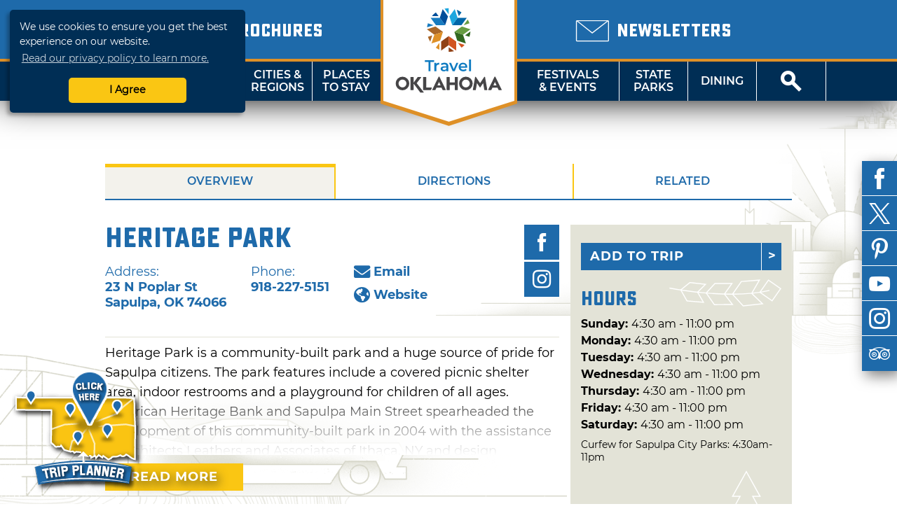

--- FILE ---
content_type: text/html; charset=UTF-8
request_url: http://web1.travelok.com/listings/view.profile/id.29147
body_size: 15185
content:
<!doctype html>
<html class="no-js" lang="en-US">
    <head>
        <title>Heritage Park | TravelOK.com - Oklahoma's Official Travel & Tourism Site</title>
            <meta name="description" content="Oklahoma Tourism and Recreation Department's comprehensive site containing travel information, attractions, lodging, dining, and events." />
<meta name="keywords" content="oklahoma, tourism, tourist, vacation, travel, activities, recreation, discover, ok, okla, oklahoma's, official, trip, things, things-to-do, travelok.com, travelok, getaway" />

    <meta name="geo.region" content="US-OK" />
    <meta name="geo.placename" content="Sapulpa" />
    <meta name="geo.position" content="35.999436;-96.115480" />
<meta property="og:title" content="Heritage Park | TravelOK.com - Oklahoma's Official Travel & Tourism Site">
<meta property="og:description" content="Oklahoma Tourism and Recreation Department's comprehensive site containing travel information, attractions, lodging, dining, and events.">
<meta property="og:image" content="https://d1pk12b7bb81je.cloudfront.net/generated/full-fit-in/800x800/https://d1pk12b7bb81je.cloudfront.net/okdataengine/appmedia/images/122/122131/Heritage%20Park%201.png" />
<meta property="og:url" content="http://web1.travelok.com/listings/view.profile/id.29147" />
<meta property="og:type" content="website">
<meta name="twitter:card" content="summary_large_image" />

<meta property="og:site_name" content="TravelOK.com - Oklahoma's Official Travel & Tourism Site" />
<meta name="twitter:image:alt" content="Oklahoma Tourism and Recreation Department's comprehensive site containing travel information, attractions, lodging, dining, and events." />

<meta name="twitter:site" content="@travelok" />

        <meta charset="UTF-8">
        <meta http-equiv="Content-Type" content="text/html; charset=utf-8" />
        <meta name="viewport" content="width=device-width, initial-scale=1.0, minimum-scale=1.0" />
        <meta http-equiv="X-UA-Compatible" content="IE=Edge" />

        <link rel="icon" sizes="32x32" type="image/vnd.microsoft.icon" href="https://d1pk12b7bb81je.cloudfront.net/icons/favicon.ico" />
        <link rel="apple-touch-icon" sizes="180x180" href="https://d1pk12b7bb81je.cloudfront.net/icons/apple-touch-icon.png">
        <link rel="icon" type="image/png" sizes="32x32" href="https://d1pk12b7bb81je.cloudfront.net/icons/favicon-32x32.png">
        <link rel="icon" type="image/png" sizes="16x16" href="https://d1pk12b7bb81je.cloudfront.net/icons/favicon-16x16.png">
        <link rel="manifest" href="/site.webmanifest">
        <link rel="mask-icon" href="https://d1pk12b7bb81je.cloudfront.net/icons/safari-pinned-tab.svg" color="#5bbad5">
        <meta name="msapplication-TileColor" content="#da532c">
        <meta name="theme-color" content="#ffffff">

        <link rel="preload" as="font" href="/fonts/sucrose/Sucrose-Bold.woff2" type="font/woff2" crossorigin="anonymous">
        <link rel="preload" as="font" href="/fonts/sucrose/Sucrose-Bold.woff" type="font/woff2" crossorigin="anonymous">

        <link rel="preload" as="font" href="/fonts/montserrat/Montserrat-Black.woff2" type="font/woff2" crossorigin="anonymous">
        <link rel="preload" as="font" href="/fonts/montserrat/Montserrat-Black.woff" type="font/woff" crossorigin="anonymous">
        <link rel="preload" as="font" href="/fonts/montserrat/Montserrat-Bold.woff2" type="font/woff2" crossorigin="anonymous">
        <link rel="preload" as="font" href="/fonts/montserrat/Montserrat-Bold.woff" type="font/woff" crossorigin="anonymous">
        <link rel="preload" as="font" href="/fonts/montserrat/Montserrat-Italic.woff2" type="font/woff2" crossorigin="anonymous">
        <link rel="preload" as="font" href="/fonts/montserrat/Montserrat-Italic.woff" type="font/woff" crossorigin="anonymous">
        <link rel="preload" as="font" href="/fonts/montserrat/Montserrat-Regular.woff2" type="font/woff2" crossorigin="anonymous">
        <link rel="preload" as="font" href="/fonts/montserrat/Montserrat-Regular.woff" type="font/woff" crossorigin="anonymous">
        <link rel="preload" as="font" href="/fonts/montserrat/Montserrat-SemiBold.woff2" type="font/woff2" crossorigin="anonymous">
        <link rel="preload" as="font" href="/fonts/montserrat/Montserrat-SemiBold.woff" type="font/woff" crossorigin="anonymous">

        <link rel="stylesheet" href="//cdnjs.cloudflare.com/ajax/libs/font-awesome/5.11.2/css/all.min.css">
        <link rel="stylesheet" media="screen" href="/css/generated/style.css?id=f2f328606fa9a45513c1" />
        <link rel="stylesheet" media="print" href="/css/generated/print.css?id=0c87fc1c4ecd3f29c777" />

        <script type="text/javascript" src="/js/generated/critical.js?id=b19cad69bb1c3cce3ed5"></script>
        <script type="text/javascript" defer src="/js/generated/app.js?id=3944913cc94a2838d8d9"></script>
        <script type="text/javascript" defer src="/js/generated/public.js?id=0be858b1db1523187b1c"></script>

        <script type="text/javascript">
            svg4everybody();

            
            ready(function() {
                checkMenuState = function() {
                    var open = $('#mobile-menu-button')[0].checked;

                    if(open) {
                        $('html').addClass('menu-open');
                    } else {
                        $('html').removeClass('menu-open');
                    }
                };

                checkMenuState();

                $('#mobile-menu-button').change(checkMenuState);

                lazyload($('.brochure-item__image img, .site-footer__brochures img, .site-footer__logo-image, .instagram-gallery .image, .event-card__listing-photo, .featured-content__image, .separator__background, .whats-new-blocks__background, .contest__background-image, .upcoming-events__header, .deals__background-container').toArray());
            });
        </script>

                    
            <script>
    // Google Tag Manager
    (function(w, d, s, l, i) {
        w[l] = w[l] || [];
        w[l].push({
            'gtm.start': new Date().getTime(),
            event: 'gtm.js'
        });
        var f = d.getElementsByTagName(s)[0],
            j = d.createElement(s),
            dl = l != 'dataLayer' ? '&l=' + l : '';
        j.async = true;
        j.src = 'https://www.googletagmanager.com/gtm.js?id=' + i + dl;
        f.parentNode.insertBefore(j, f);
    })(window, document, 'script', 'dataLayer', 'GTM-K54H9CT');

    // Main Site Pixel
    var protocol = ('https:' === document.location.protocol ? 'https://' : 'http://');
    new Image().src = protocol + 'pixel-a.basis.net/iap/5449bb69afc8123d';

    ready(function() {
        // Async Pixel
        (function(d) {
            var syncUrl = protocol + 'pixel-a.basis.net/dmp/asyncPixelSync';
            var iframe = d.createElement('iframe');
            (iframe.frameElement || iframe).style.cssText = 'width: 0; height: 0; border: 0; display: none;';
            iframe.src = 'javascript:false';
            d.body.appendChild(iframe);
            var doc = iframe.contentWindow.document;
            doc.open().write('<body onload="window.location.href=\'' + syncUrl + '\'">');
            doc.close();
        })(document);
    });
</script>
            <!-- Facebook Pixel Code -->
<script>
    !function(f, b, e, v, n, t, s) {
        if (f.fbq) {
            return;
        }
        n = f.fbq = function() {
            n.callMethod ? n.callMethod.apply(n, arguments) : n.queue.push(arguments);
        };
        if (!f._fbq) {
            f._fbq = n;
        }
        n.push = n;
        n.loaded = !0;
        n.version = '2.0';
        n.queue = [];
        t = b.createElement(e);
        t.async = !0;
        t.src = v;
        s = b.getElementsByTagName(e)[0];
        s.parentNode.insertBefore(t, s);
    }(window, document, 'script', 'https://connect.facebook.net/en_US/fbevents.js');

    fbq('init', '755877281260422');
    fbq('track', 'PageView');
</script>
<noscript>
    <img height="1" width="1" src="https://www.facebook.com/tr?id=755877281260422&ev=PageView&noscript=1" />
</noscript>
<!-- End Facebook Pixel Code -->
        
            </head>
    <body class="vw-animate">
        <!-- Google Tag Manager (noscript) -->
        <noscript>
            <iframe src="https://www.googletagmanager.com/ns.html?id=GTM-K54H9CT" height="0" width="0" style="display:none;visibility:hidden"></iframe>
        </noscript>
        <!-- End Google Tag Manager (noscript) -->
        <header role="banner" class="header">
                    <div class="header__top">
        <div class="header__top-wrap">
            <div class="header__top-left">
                                    <div class="locale-select">
                        <input type="checkbox" name="locale-select" id="locale-select">
                        <div class="locale-select__button">
                            <label for="locale-select" class="locale-select__country locale-select__country--selected">
                                <img src="/images/flags/4x3/en.svg" alt="US">
                                <i class="icon-chevron-down"></i>
                            </label>
                            <div class="locale-select__list">
                                                                    <a class="locale-select__country" href="/at/international/redirect-check?current=listing_page">
                                        <div>
                                            <img src="/images/flags/4x3/at.svg" alt="">
                                        </div>
                                        <span>AT</span>
                                    </a>
                                                                    <a class="locale-select__country" href="/au/international/redirect-check?current=listing_page">
                                        <div>
                                            <img src="/images/flags/4x3/au.svg" alt="">
                                        </div>
                                        <span>AU</span>
                                    </a>
                                                                    <a class="locale-select__country" href="/ch/international/redirect-check?current=listing_page">
                                        <div>
                                            <img src="/images/flags/4x3/ch.svg" alt="">
                                        </div>
                                        <span>CH</span>
                                    </a>
                                                                    <a class="locale-select__country" href="/de/international/redirect-check?current=listing_page">
                                        <div>
                                            <img src="/images/flags/4x3/de.svg" alt="">
                                        </div>
                                        <span>DE</span>
                                    </a>
                                                                    <a class="locale-select__country" href="/ie/international/redirect-check?current=listing_page">
                                        <div>
                                            <img src="/images/flags/4x3/ie.svg" alt="">
                                        </div>
                                        <span>IE</span>
                                    </a>
                                                                    <a class="locale-select__country" href="/nl/international/redirect-check?current=listing_page">
                                        <div>
                                            <img src="/images/flags/4x3/nl.svg" alt="">
                                        </div>
                                        <span>NL</span>
                                    </a>
                                                                    <a class="locale-select__country" href="/nz/international/redirect-check?current=listing_page">
                                        <div>
                                            <img src="/images/flags/4x3/nz.svg" alt="">
                                        </div>
                                        <span>NZ</span>
                                    </a>
                                                                    <a class="locale-select__country" href="/gb/international/redirect-check?current=listing_page">
                                        <div>
                                            <img src="/images/flags/4x3/gb.svg" alt="">
                                        </div>
                                        <span>UK</span>
                                    </a>
                                                                    <a class="locale-select__country" href="/international/redirect-check?current=listing_page">
                                        <div>
                                            <img src="/images/flags/4x3/en.svg" alt="">
                                        </div>
                                        <span>US</span>
                                    </a>
                                                            </div>
                        </div>
                    </div>
                                <a href="/brochures">
                    <span class="header__sub-text">
                        <i class="icon-book-alt"></i>
                    </span>
                    <span class="header__main-text">Brochures</span>
                </a>
            </div>
            <div class="header__top-center"></div>
            <div class="header__top-right">
                <a href="/email-signup">
                    <span class="header__sub-text">
                        <i class="icon-envelope"></i>
                    </span>
                    <span class="header__main-text">Newsletters</span>
                </a>
            </div>
        </div>
    </div>
    <nav class="header__nav">
    <input type="checkbox" id="mobile-menu-button" name="mobile-menu-button">
    <div class="header__menu-button">
        <label class="header__menu-button-label" for="mobile-menu-button" onclick>
            Menu
            <i class="header__menu-button-icon icon-menu"></i>
        </label>
    </div>
    <a href="/brochures" class="header__menu-button header__menu-button--brochures">
        <label class="header__menu-button-label">
            Brochures
            <i class="header__menu-button-icon icon-book-alt"></i>
        </label>
    </a>
    <div class="header__menu-button header__menu-button--center">
        <a class="header__flag" href="/">
            <img src="/images/logo/logo-simple.svg" alt="TravelOK">
        </a>
    </div>
    <a href="/email-signup" class="header__menu-button header__menu-button--newsletters">
        <label class="header__menu-button-label">
            Newsletters
            <i class="header__menu-button-icon icon-envelope"></i>
        </label>
    </a>
    <div class="header__menu-button">
        <label class="header__menu-button-label" for="site-search-button" onclick>
            <i class="header__menu-button-icon icon-search"></i>
        </label>
    </div>
    <ul class="header__nav-container">
        <li class="header__nav-close-button">
                                        <div class="header__mobile-badges">
                    <a target="_blank" href="https://itunes.apple.com/us/app/id1281865917" class="badge badge--ios "><img width="106" height="35" src="/images/svg/ios-app-badge.svg" alt='Download on the App Store' /></a><a target="_blank" href="https://play.google.com/store/apps/details?id=com.visitwidget.travelokapp&amp;pcampaignid=MKT-Other-global-all-co-prtnr-py-PartBadge-Mar2515-1" class="badge badge--android "><img width="106" height="35" src="/images/svg/android-app-badge.svg" type="image/svg+xml" alt='Get it on Google Play' /></a>                </div>
                        <label for="mobile-menu-button">
                <a class="button button-close" onclick>Close</a>
            </label>
        </li>
        <li class="header__nav-button tablet-and-below">
            <a href="/">Home</a>
        </li>
        <li class="header__nav-button header__nav-button--shop">
            <a href="https://www.shoptravelok.com" target="_blank">
                <i class="icon-bags"></i> Shop<br>TravelOK
            </a>
        </li>
        <li class="header__nav-button">
            <label for="mobile-things-to-do-button">Things To Do</label>
            <a href="/things-to-do">Things<br>To Do</a>
            <input type="checkbox" class="header__sub-menu-toggle" id="mobile-things-to-do-button" name="mobile-things-to-do-button">
            <ul class="header__nav-sub-container">
                <li class="header__nav-button"><label for="mobile-things-to-do-button" onclick>Back<i></i></label></li>
                <li class="header__nav-button"><a href="/things-to-do">Overview</a></li>
                <li class="header__nav-button"><a href="/things-to-do/nature">Nature & Outdoors</a></li>
                <li class="header__nav-button"><a href="/things-to-do/family">Family Activities</a></li>
                <li class="header__nav-button"><a href="/things-to-do/history">History & Heritage</a></li>
                <li class="header__nav-button"><a href="/Route_66">Route 66</a></li>
                <li class="header__nav-button"><a href="/things-to-do/arts">Arts & Culture</a></li>
                <li class="header__nav-button"><a href="/things-to-do/nightlife">Nightlife & Casinos</a></li>
                <li class="header__nav-button"><a href="/fishing-trail">Fishing Trail</a></li>
                <li class="header__nav-button"><a href="/music-trail/">Music Trail</a></li>
                <li class="header__nav-button"><a href="/things-to-do/advanced">Advanced Search</a></li>
            </ul>
            <section class="header__nav-dropdown">
            <div class="nav__dropdown">
            <div class="nav__dropdown-section">
                <h4>Things To Do</h4>
                <div class="nav__dropdown-grid">
                    <div class="nav__dropdown-grid-item">
                        <a href="/things-to-do/nature" class="nav__icon">
                            <i class="icon-tree"></i>
                            <span>NATURE &amp;<br>OUTDOORS</span>
                        </a>
                    </div>
                    <div class="nav__dropdown-grid-item">
                        <a href="/things-to-do/family" class="nav__icon">
                            <i class="icon-family"></i>
                            <span>FAMILY<br>ACTIVITIES</span>
                        </a>
                    </div>
                    <div class="nav__dropdown-grid-item">
                        <a href="/things-to-do/history" class="nav__icon">
                            <i class="icon-book"></i>
                            <span>HISTORY &amp;<br>HERITAGE</span>
                        </a>
                    </div>
                </div>
                <div class="nav__dropdown-grid">
                    <div class="nav__dropdown-grid-item">
                        <a href="/Route_66" class="nav__icon">
                            <i class="icon-route-66-centennial-alt"></i>
                            <span>ROUTE 66</span>
                        </a>
                    </div>
                    <div class="nav__dropdown-grid-item">
                        <a href="/things-to-do/arts" class="nav__icon">
                            <i class="icon-painting"></i>
                            <span>ARTS &amp;<br>CULTURE</span>
                        </a>
                    </div>
                    <div class="nav__dropdown-grid-item">
                        <a href="/things-to-do/nightlife" class="nav__icon">
                            <i class="icon-martini-glass"></i>
                            <span>NIGHTLIFE<br>&amp; CASINOS</span>
                        </a>
                    </div>
                </div>
                <div class="nav__dropdown-grid">
                    <div class="nav__dropdown-grid-item">
                        <a href="/fishing-trail" class="nav__icon">
                            <i class="icon-fishing-trail"></i>
                            <span>FISHING<br>TRAIL</span>
                        </a>
                    </div>
                    <div class="nav__dropdown-grid-item">
                        <a href="/music-trail/" class="nav__icon">
                            <i class="icon-music-trail"></i>
                            <span>MUSIC<br>TRAIL</span>
                        </a>
                    </div>
                    <div class="nav__dropdown-grid-item">
                        <a href="/things-to-do/advanced" class="nav__icon">
                            <i class="icon-search"></i>
                            <span>ADVANCED<br>SEARCH</span>
                        </a>
                    </div>
                </div>
            </div>
            <div class="nav__dropdown-section">
                <h4>Featured Article</h4>
                                                        <article class="nav__dropdown-article">
    <div class="nav__dropdown-article-title">
        <a href="/articles/48-hour-winter-getaways">48-Hour Winter Getaways</a>
    </div>
    <div class="nav__dropdown-article-body">
        <div class="nav__dropdown-article-image">
            <a href="/articles/48-hour-winter-getaways">
                                    <img class="img--responsive" src="https://d1pk12b7bb81je.cloudfront.net/generated/full-fit-in/300x200/https://d1pk12b7bb81je.cloudfront.net/images/photos/1453241615_1453241615-108307908944034172596668605580284935846936o.jpg" />
                            </a>
        </div>
        <div class="nav__dropdown-article-details">
            <p>Escape the winter doldrums with these fun and unique ideas for wintry fun in the Sooner State. Whether you&rsquo;re looking for a cozy, rustic...</p>
                    </div>
    </div>
</article>
                            </div>
        </div>
    </section>        </li>
        <li class="header__nav-button">
            <label for="mobile-cities-and-regions-button">Cities &amp; Regions</label>
            <a href="/cities-and-regions">Cities &amp;<br>Regions</a>
            <input type="checkbox" class="header__sub-menu-toggle" id="mobile-cities-and-regions-button">
            <ul class="header__nav-sub-container">
                <li class="header__nav-button"><label for="mobile-cities-and-regions-button" onclick>Back<i></i></label></li>
                <li class="header__nav-button"><a href="/cities-and-regions">View All Cities</a></li>
                <li class="header__nav-button"><a href="/regions/Northwest_Region">Northwest Region</a></li>
                <li class="header__nav-button"><a href="/regions/Central_Region">Central Region</a></li>
                <li class="header__nav-button"><a href="/regions/Northeast_Region">Northeast Region</a></li>
                <li class="header__nav-button"><a href="/regions/Southeast_Region">Southeast Region</a></li>
                <li class="header__nav-button"><a href="/regions/South_Central_Region">South Central Region</a></li>
                <li class="header__nav-button"><a href="/regions/Southwest_Region">Southwest Region</a></li>
                <li class="header__nav-button"><a href="/maps">State Maps</a></li>
            </ul>
            <section class="header__nav-dropdown">
            <div class="nav__dropdown">
            <div class="nav__dropdown-section">
                <h4>Regions</h4>
                <div class="nav__dropdown-grid">
                    <div class="nav__dropdown-grid-item">
                            <a href="/regions/Northwest_Region" class="nav__icon nav__icon--regions"><svg viewBox="0 0 82 40" ><image href="/images/svg/stateRegionIconNorthwest.svg" /></svg><span class="twoline">Northwest<br>Region</span></a>
                    </div>
                    <div class="nav__dropdown-grid-item">
                            <a href="/regions/Central_Region" class="nav__icon nav__icon--regions"><svg viewBox="0 0 82 40" ><image href="/images/svg/stateRegionIconCentral.svg" /></svg><span class="twoline">Central<br>Region</span></a>
                    </div>
                    <div class="nav__dropdown-grid-item">
                            <a href="/regions/Northeast_Region" class="nav__icon nav__icon--regions"><svg viewBox="0 0 82 40" ><image href="/images/svg/stateRegionIconNortheast.svg" /></svg><span class="twoline">Northeast<br>Region</span></a>
                    </div>
                </div>
                <div class="nav__dropdown-grid">
                    <div class="nav__dropdown-grid-item">
                            <a href="/regions/Southwest_Region" class="nav__icon nav__icon--regions"><svg viewBox="0 0 82 40" ><image href="/images/svg/stateRegionIconSouthwest.svg" /></svg><span class="twoline">Southwest<br>Region</span></a>
                    </div>
                    <div class="nav__dropdown-grid-item">
                            <a href="/regions/South_Central_Region" class="nav__icon nav__icon--regions"><svg viewBox="0 0 82 40" ><image href="/images/svg/stateRegionIconSouthCentral.svg" /></svg><span class="twoline">S. Central<br>Region</span></a>
                    </div>
                    <div class="nav__dropdown-grid-item">
                            <a href="/regions/Southeast_Region" class="nav__icon nav__icon--regions"><svg viewBox="0 0 82 40" ><image href="/images/svg/stateRegionIconSoutheast.svg" /></svg><span class="twoline">Southeast<br>Region</span></a>
                    </div>
                </div>
                <div class="nav__dropdown-grid">
                    <div class="nav__dropdown-grid-item">
                        <a href="/maps" class="nav__icon">
                            <i class="icon-map"></i>
                            <span>STATE MAPS</span>
                        </a>
                    </div>
                </div>
            </div>
            <div class="nav__dropdown-section">
                <h4>Cities and regions</h4>
                <article class="nav__dropdown-article">
                    <div class="nav__dropdown-article-details">
                        <p>Oklahoma has divided its diverse landscape into six regions or "countries" - each with a distinct flavor, image and unique cities and towns that make great destination sites. Did you know that mile for mile, Oklahoma offers the nation's most diverse terrain? Why not explore it now!</p>
                    </div>
                </article>
            </div>
        </div>
    </section>        </li>
        <li class="header__nav-button">
            <label for="mobile-places-to-stay-button">Places To Stay</label>
            <a href="/hotels-and-lodging">Places<br>To Stay</a>
            <input type="checkbox" class="header__sub-menu-toggle" id="mobile-places-to-stay-button">
            <ul class="header__nav-sub-container">
                <li class="header__nav-button"><label for="mobile-places-to-stay-button" onclick>Back<i></i></label></li>
                <li class="header__nav-button"><a href="/hotels-and-lodging">Overview</a></li>
                <li class="header__nav-button"><a href="/hotels_and_motels">Hotel/Motel</a></li>
                <li class="header__nav-button"><a href="/listings/search/9?filters%5B0%5D=25">RV & Campground</a></li>
                <li class="header__nav-button"><a href="/listings/search/9?filters%5B0%5D=18">Cabin/Cottage</a></li>
                <li class="header__nav-button"><a href="/listings/search/9?filters%5B0%5D=23">Vacation Rental</a></li>
                <li class="header__nav-button"><a href="/listings/search/9?filters%5B0%5D=17">Bed & Breakfast</a></li>
                <li class="header__nav-button"><a href="/listings/search/9?filters%5B0%5D=26">State Park</a></li>
                <li class="header__nav-button"><a href="/listings/search/9">View All</a></li>
            </ul>
            <section class="header__nav-dropdown">
            <div class="nav__dropdown">
            <div class="nav__dropdown-section">
                <h4>By Category</h4>
                <div class="nav__dropdown-grid">
                    <div class="nav__dropdown-grid-item">
                        <a href="/hotels_and_motels" class="nav__icon">
                            <i class="icon-lodge-key"></i>
                            <span>HOTEL /<br>MOTEL</span>
                        </a>
                    </div>
                    <div class="nav__dropdown-grid-item">
                        <a href="/listings/search/4|9?filters%5B0%5D=24" class="nav__icon">
                            <i class="icon-tent"></i>
                            <span>CAMPGROUND</span>
                        </a>
                    </div>
                    <div class="nav__dropdown-grid-item">
                        <a href="/listings/search/4|9?filters%5B0%5D=25" class="nav__icon">
                            <i class="icon-rv"></i>
                            <span>RV<br>CAMPING</span>
                        </a>
                    </div>
                </div>
                <div class="nav__dropdown-grid">
                    <div class="nav__dropdown-grid-item">
                        <a href="/listings/search/4|9?filters%5B0%5D=18" class="nav__icon">
                            <i class="icon-cabin"></i>
                            <span>CABIN /<Br>COTTAGE</span>
                        </a>
                    </div>
                    <div class="nav__dropdown-grid-item">
                        <a href="/listings/search/4|9?filters%5B0%5D=23" class="nav__icon">
                            <i class="icon-sun"></i>
                            <span>VACATION<BR>RENTAL</SPan>
                        </a>
                    </div>
                    <div class="nav__dropdown-grid-item">
                        <a href="/listings/search/4|9?filters%5B0%5D=17" class="nav__icon">
                            <i class="icon-bed"></i>
                            <span>BED &amp;<br>BREAKFAST</span>
                        </a>
                    </div>
                </div>
                <div class="nav__dropdown-grid">
                    <div class="nav__dropdown-grid-item">
                        <a href="/listings/search/4|9?filters%5B0%5D=26" class="nav__icon">
                            <i class="icon-tree"></i>
                            <span>STATE<br>PARK</span>
                        </a>
                    </div>
                    <div class="nav__dropdown-grid-item">
                        <a href="/listings/search/4|9?filters%5B0%5D=22" class="nav__icon">
                            <i class="icon-antlers"></i>
                            <span>HUNTING<br>RANCH</span>
                        </a>
                    </div>
                    <div class="nav__dropdown-grid-item">
                        <a href="/listings/search/4|9?filters%5B0%5D=238" class="nav__icon">
                            <i class="icon-building"></i>
                            <span>LODGE</span>
                        </a>
                    </div>
                </div>
            </div>
            <div class="nav__dropdown-section">
                <h4>Related Article</h4>
                                                        <article class="nav__dropdown-article">
    <div class="nav__dropdown-article-title">
        <a href="/articles/oklahomas-secluded-romantic-retreats">Oklahoma&#039;s Secluded Romantic Retreats</a>
    </div>
    <div class="nav__dropdown-article-body">
        <div class="nav__dropdown-article-image">
            <a href="/articles/oklahomas-secluded-romantic-retreats">
                                    <img class="img--responsive" src="https://d1pk12b7bb81je.cloudfront.net/generated/full-fit-in/300x200/https://d1pk12b7bb81je.cloudfront.net/images/photos/1581102426_dsc03331.jpeg" />
                            </a>
        </div>
        <div class="nav__dropdown-article-details">
            <p>Whisk your special someone away to a secluded retreat in Oklahoma. These romantic properties are perfect for couples wanting to get away from it all.</p>
                    </div>
    </div>
</article>
                            </div>
        </div>
    </section>        </li>
        <li class="header__nav--center">
            <a class="header__flag" href="/">
                <img src="/images/logo/logo.svg" alt="TravelOK">
            </a>
        </li>
        <li class="header__nav-button header__nav-button--no-left-border">
            <label for="mobile-festivals-and-events-button">Festivals &amp; Events</label>
            <a href="/festivals_and_events">Festivals<br>&amp; Events</a>
            <input type="checkbox" class="header__sub-menu-toggle" id="mobile-festivals-and-events-button">
            <ul class="header__nav-sub-container">
                <li class="header__nav-button"><label for="mobile-festivals-and-events-button" onclick>Back<i></i></label></li>
                <li class="header__nav-button"><a href="/festivals_and_events">Overview</a></li>
                <li class="header__nav-button"><a href="/listings/search/15?filters%5B0%5D=108">Fairs / Festivals</a></li>
                <li class="header__nav-button"><a href="/listings/search/15?filters%5B0%5D=113">Music Events</a></li>
                <li class="header__nav-button"><a href="/listings/search/15?filters%5B0%5D=102">Children's Events</a></li>
                <li class="header__nav-button"><a href="/listings/search/15?filters%5B0%5D=115">Performing Arts Events</a></li>
                <li class="header__nav-button"><a href="/listings/search/15?filters%5B0%5D=117">Sporting Events</a></li>
                <li class="header__nav-button"><a href="/listings/search/15?filters%5B0%5D=103">Craft / Hobby Shows</a></li>
                <li class="header__nav-button"><a href="/listings/search/15?filters%5B0%5D=110">Food Events</a></li>
                <li class="header__nav-button"><a href="/listings/search/15?filters%5B0%5D=114">Nature Events</a></li>
                <li class="header__nav-button"><a href="/listings/search/15">View All</a></li>
            </ul>
            <section class="header__nav-dropdown">
            <div class="nav__dropdown">
            <div class="nav__dropdown-section">
                <h4>Related Article</h4>
                                                        <article class="nav__dropdown-article">
    <div class="nav__dropdown-article-title">
        <a href="/articles/50-ways-to-celebrate-winter-in-oklahoma">50 Ways to Celebrate Winter in Oklahoma</a>
    </div>
    <div class="nav__dropdown-article-body">
        <div class="nav__dropdown-article-image">
            <a href="/articles/50-ways-to-celebrate-winter-in-oklahoma">
                                    <img class="img--responsive" src="https://d1pk12b7bb81je.cloudfront.net/generated/full-fit-in/300x200/https://d1pk12b7bb81je.cloudfront.net/images/photos/1574460741_lion-dance-2019--6306.jpeg" />
                            </a>
        </div>
        <div class="nav__dropdown-article-details">
            <p>Make your winter vacation memorable in Oklahoma with festive events, seasonal treats and plenty of enchanting winter activities that capture the...</p>
                    </div>
    </div>
</article>
                            </div>
            <div class="nav__dropdown-section">
                <h4>Festivals &amp; Events</h4>
                <div class="nav__dropdown-grid">
                    <div class="nav__dropdown-grid-item">
                        <a href="/listings/search/15" class="nav__icon">
                            <i class="icon-calendar"></i>
                            <span>ALL<br>EVENTS</span>
                        </a>
                    </div>
                    <div class="nav__dropdown-grid-item">
                        <a href="/listings/search/15?filters%5B0%5D=108" class="nav__icon">
                            <i class="icon-ferris-wheel"></i>
                            <span>FAIRS /<br>FESTIVALS</span>
                        </a>
                    </div>
                    <div class="nav__dropdown-grid-item">
                        <a href="/listings/search/15?filters%5B0%5D=113" class="nav__icon">
                            <i class="icon-music"></i>
                            <span>MUSIC<br>EVENTS</span>
                        </a>
                    </div>
                </div>
                <div class="nav__dropdown-grid">
                    <div class="nav__dropdown-grid-item">
                        <a href="/listings/search/15?filters%5B0%5D=102" class="nav__icon">
                            <i class="icon-family"></i>
                            <span>CHILDREN'S<br>EVENTS</span>
                        </a>
                    </div>
                    <div class="nav__dropdown-grid-item">
                        <a href="/listings/search/15?filters%5B0%5D=115" class="nav__icon">
                            <i class="icon-painting"></i>
                            <span>PERFORMING<br>ARTS EVENTS</span>
                        </a>
                    </div>
                    <div class="nav__dropdown-grid-item">
                        <a href="/listings/search/15?filters%5B0%5D=117" class="nav__icon">
                            <i class="icon-basketball"></i>
                            <span>SPORTING<br>EVENTS</span>
                        </a>
                    </div>
                </div>
                <div class="nav__dropdown-grid">
                    <div class="nav__dropdown-grid-item">
                        <a href="/listings/search/15?filters%5B0%5D=103" class="nav__icon">
                            <i class="icon-palette"></i>
                            <span>CRAFT /<br>HOBBY SHOWS</span>
                        </a>
                    </div>
                    <div class="nav__dropdown-grid-item">
                        <a href="/listings/search/15?filters%5B0%5D=110" class="nav__icon">
                            <i class="icon-cutlery"></i>
                            <span>FOOD<br>EVENTS</span>
                        </a>
                    </div>
                    <div class="nav__dropdown-grid-item">
                        <a href="/listings/search/15?filters%5B0%5D=114 " class="nav__icon">
                            <i class="icon-tree"></i>
                            <span>NATURE<br>EVENTS</span>
                        </a>
                    </div>
                </div>
            </div>
        </div>
    </section>        </li>
        <li class="header__nav-button">
            <label for="mobile-state-parks-button">State Parks</label>
            <a href="/state-parks">State<br>Parks</a>
            <input type="checkbox" class="header__sub-menu-toggle" id="mobile-state-parks-button">
            <ul class="header__nav-sub-container">
                <li class="header__nav-button"><label for="mobile-state-parks-button" onclick>Back<i></i></label></li>
                <li class="header__nav-button"><a href="/state-parks">Overview</a></li>
                <li class="header__nav-button"><a href="/state-parks/search">Find a State Park</a></li>
                <li class="header__nav-button"><a href="/listings/search/15?amenities%5B0%5D=501">State Park Events</a></li>
                <li class="header__nav-button"><a href="/state-parks/lodging">Book a Cabin or Lodge</a></li>
                <li class="header__nav-button"><a href="/state-parks/campsites">Book a Campsite</a></li>
                <li class="header__nav-button"><a href="/state-parks/golf">Book a Tee Time</a></li>
                <li class="header__nav-button"><a href="/state-parks/meetings">Book an Event</a></li>
                <li class="header__nav-button"><a href="/state-parks/resources">Resources</a></li>
                <li class="header__nav-button"><a href="/state-parks/education">Education</a></li>
                <li class="header__nav-button"><a href="/articles/introducing-the-official-oklahoma-state-parks-app"><img src="https://d1pk12b7bb81je.cloudfront.net/generated/32x32/https://d1pk12b7bb81je.cloudfront.net/state-parks-app/icon-rounded-small.png"><span>OK State Parks App</span></a></li>
            </ul>
            <section class="header__nav-dropdown">
            <div class="nav__dropdown">
            <div class="nav__dropdown-section">
                <h4>Related Article</h4>
                                                        <article class="nav__dropdown-article">
    <div class="nav__dropdown-article-title">
        <a href="/articles/unexpected-natural-treasures">Unexpected Natural Treasures in Oklahoma&#039;s State Parks</a>
    </div>
    <div class="nav__dropdown-article-body">
        <div class="nav__dropdown-article-image">
            <a href="/articles/unexpected-natural-treasures">
                                    <img class="img--responsive" src="https://d1pk12b7bb81je.cloudfront.net/generated/full-fit-in/300x200/https://d1pk12b7bb81je.cloudfront.net/images/photos/1482178436_1482178435-alabastercavernsld229.jpg" />
                            </a>
        </div>
        <div class="nav__dropdown-article-details">
            <p>There&rsquo;s more than meets the eye at Oklahoma State Parks. Unique natural features are just some of the wonders waiting to be found.</p>
                    </div>
    </div>
</article>
                            </div>
            <div class="nav__dropdown-section">
                <h4>State Parks</h4>
                <div class="nav__dropdown-grid">
                    <div class="nav__dropdown-grid-item">
                        <a href="/state-parks/search" class="nav__icon">
                            <i class="icon-map-marker"></i>
                            <span>FIND A<br>STATE PARK</span>
                        </a>
                    </div>
                    <div class="nav__dropdown-grid-item">
                        <a href="/state-parks/meetings" class="nav__icon">
                            <i class="icon-urban"></i>
                            <span>BOOK AN<br>EVENT</span>
                        </a>
                    </div>
                    <div class="nav__dropdown-grid-item">
                        <a href="/listings/search/15?amenities%5B0%5D=501" class="nav__icon">
                            <i class="icon-calendar"></i>
                            <span>STATE PARK<br>EVENTS</span>
                        </a>
                    </div>
                </div>
                <div class="nav__dropdown-grid">
                    <div class="nav__dropdown-grid-item">
                        <a href="/state-parks/lodging" class="nav__icon">
                            <i class="icon-cabin"></i>
                            <span>BOOK A CABIN<br>OR LODGE</span>
                        </a>
                    </div>
                    <div class="nav__dropdown-grid-item">
                        <a href="/state-parks/campsites" class="nav__icon">
                            <i class="icon-rv"></i>
                            <span>BOOK A<br>CAMPSITE</span>
                        </a>
                    </div>
                    <div class="nav__dropdown-grid-item">
                        <a href="/state-parks/golf" class="nav__icon">
                            <i class="icon-golf"></i>
                            <span>BOOK A<br>TEE TIME</span>
                        </a>
                    </div>
                </div>
                <div class="nav__dropdown-grid">
                    <div class="nav__dropdown-grid-item">
                        <a href="/articles/introducing-the-official-oklahoma-state-parks-app" class="nav__icon">
                            <img src="https://d1pk12b7bb81je.cloudfront.net/generated/32x32/https://d1pk12b7bb81je.cloudfront.net/state-parks-app/icon-rounded-small.png">
                            <span>OK State Parks App</span>
                        </a>
                    </div>
                </div>
            </div>
        </div>
    </section>        </li>
        <li class="header__nav-button">
            <label for="mobile-dining-button">Dining</label>
            <a href="/dining">Dining</a>
            <input type="checkbox" class="header__sub-menu-toggle" id="mobile-dining-button">
            <ul class="header__nav-sub-container">
                <li class="header__nav-button"><label for="mobile-dining-button" onclick>Back<i></i></label></li>
                <li class="header__nav-button"><a href="/dining">Overview</a></li>
                <li class="header__nav-button"><a href="/listings/search/5?filters%5B0%5D=78">Steakhouse</a></li>
                <li class="header__nav-button"><a href="/listings/search/5?filters%5B0%5D=71">Diners & <span class="no-wrap">&nbsp;Drive-Ins</span></a></li>
                <li class="header__nav-button"><a href="/listings/search/5?filters%5B0%5D=69">Barbecue</a></li>
                <li class="header__nav-button"><a href="/listings/search/5?filters%5B0%5D=189">Bakery</a></li>
                <li class="header__nav-button"><a href="/listings/search/5?filters%5B0%5D=188">Bar & Grills</a></li>
                <li class="header__nav-button"><a href="/listings/search/5?filters%5B0%5D=72">Local Flavor</a></li>
                <li class="header__nav-button"><a href="/listings/search/5">View All</a></li>
            </ul>
            <section class="header__nav-dropdown">
            <div class="nav__dropdown">
            <div class="nav__dropdown-section">
                <h4>Related Article</h4>
                                                        <article class="nav__dropdown-article">
    <div class="nav__dropdown-article-title">
        <a href="/articles/fried-chicken-oklahoma-style">Fried Chicken, Oklahoma-style</a>
    </div>
    <div class="nav__dropdown-article-body">
        <div class="nav__dropdown-article-image">
            <a href="/articles/fried-chicken-oklahoma-style">
                                    <img class="img--responsive" src="https://d1pk12b7bb81je.cloudfront.net/generated/full-fit-in/300x200/https://d1pk12b7bb81je.cloudfront.net/images/photos/1582218436_eischen-s-chicken-okarche-ld.jpeg" />
                            </a>
        </div>
        <div class="nav__dropdown-article-details">
            <p>Sit down in one of these eateries and prepare to get your fingers a little greasy while savoring a piece of Oklahoma&rsquo;s culinary history.</p>
                    </div>
    </div>
</article>
                            </div>
            <div class="nav__dropdown-section">
                <h4>Dining</h4>
                <div class="nav__dropdown-grid">
                    <div class="nav__dropdown-grid-item">
                        <a href="/listings/search/5?filters%5B0%5D=188" class="nav__icon">
                            <i class="icon-hamburger"></i>
                            <span>BAR &amp;<br>GRILL</span>
                        </a>
                    </div>
                    <div class="nav__dropdown-grid-item">
                        <a href="/listings/search/5?filters%5B0%5D=69" class="nav__icon">
                            <i class="icon-grill"></i>
                            <span>BARBECUE</span>
                        </a>
                    </div>
                    <div class="nav__dropdown-grid-item">
                        <a href="/listings/search/5?filters%5B0%5D=70" class="nav__icon">
                            <i class="icon-mug"></i>
                            <span>COFFEE<br>SHOPS</span>
                        </a>
                    </div>
                </div>
                <div class="nav__dropdown-grid">
                    <div class="nav__dropdown-grid-item">
                        <a href="/listings/search/5?filters%5B0%5D=71" class="nav__icon">
                            <i class="icon-car"></i>
                            <span>DINERS &amp;<br>DRIVE-INS</span>
                        </a>
                    </div>
                    <div class="nav__dropdown-grid-item">
                        <a href="/food_trucks" class="nav__icon">
                            <i class="icon-food-truck"></i>
                            <span>FOOD<br>TRUCKS</span>
                        </a>
                    </div>
                    <div class="nav__dropdown-grid-item">
                        <a href="/listings/search/5?filters%5B0%5D=72" class="nav__icon">
                            <i class="icon-map-marker"></i>
                            <span>LOCAL<br>FLAVOR</span>
                        </a>
                    </div>
                </div>
                <div class="nav__dropdown-grid">
                    <div class="nav__dropdown-grid-item">
                        <a href="/listings/search/5?filters%5B0%5D=77" class="nav__icon">
                            <i class="icon-pizza"></i>
                            <span>PIZZA</span>
                        </a>
                    </div>
                    <div class="nav__dropdown-grid-item">
                        <a href="/listings/search/5?filters%5B0%5D=78" class="nav__icon">
                            <i class="icon-steak"></i>
                            <span>STEAKHOUSES</span>
                        </a>
                    </div>
                    <div class="nav__dropdown-grid-item">
                        <a href="/listings/search/5?filters%5B0%5D=185" class="nav__icon">
                            <i class="icon-cupcake"></i>
                            <span>SWEET<br>TREATS</span>
                        </a>
                    </div>
                </div>
            </div>
        </div>
    </section>        </li>
        <li class="header__nav-button header__nav-button--search">
            <label for="site-search-button" onclick>
                <i class="icon-search"></i>
            </label>
        </li>
        <li class="header__nav-button header__nav-button--marketing header__nav-button--marketing-shop">
            <a href="https://www.shoptravelok.com" target="_blank">
                <i class="icon-bags"></i>
                Shop TravelOK
            </a>
        </li>
        <li class="header__nav-button header__nav-button--marketing">
            <a href="/brochures">
                <i class="icon-book-alt"></i>
                Free Brochures
            </a>
        </li>
        <li class="header__nav-button header__nav-button--marketing">
            <a href="/email-signup">
                <i class="icon-envelope"></i>
                Newsletter Sign Up
            </a>
        </li>
        <li class="header__nav-button header__nav-button--marketing">
            <a href="http://travelok.visitwidget.com" target="_blank">TravelOK Trip Planner</a>
        </li>
        <li class="header__nav-button tablet-and-below">
                            <label for="mobile-locale-button">
                    <img class="header__locale-flag" src="/images/flags/4x3/en.svg" alt="US">
                    English (US)
                </label>
                <input type="checkbox" class="header__sub-menu-toggle" id="mobile-locale-button" name="mobile-locale-button">
                <ul class="header__nav-sub-container">
                    <li class="header__nav-button"><label for="mobile-locale-button" onclick>Back<i></i></label></li>
                                            <li class="header__nav-button">
                            <a class="locale-select__country" href="/at/international/redirect-check?current=listing_page">
                                <img class="header__locale-flag" src="/images/flags/4x3/at.svg" alt="AT">
                                German (AT)
                            </a>
                        </li>
                                            <li class="header__nav-button">
                            <a class="locale-select__country" href="/au/international/redirect-check?current=listing_page">
                                <img class="header__locale-flag" src="/images/flags/4x3/au.svg" alt="AU">
                                English (AU)
                            </a>
                        </li>
                                            <li class="header__nav-button">
                            <a class="locale-select__country" href="/ch/international/redirect-check?current=listing_page">
                                <img class="header__locale-flag" src="/images/flags/4x3/ch.svg" alt="CH">
                                German (CH)
                            </a>
                        </li>
                                            <li class="header__nav-button">
                            <a class="locale-select__country" href="/de/international/redirect-check?current=listing_page">
                                <img class="header__locale-flag" src="/images/flags/4x3/de.svg" alt="DE">
                                German (DE)
                            </a>
                        </li>
                                            <li class="header__nav-button">
                            <a class="locale-select__country" href="/ie/international/redirect-check?current=listing_page">
                                <img class="header__locale-flag" src="/images/flags/4x3/ie.svg" alt="IE">
                                English (IE)
                            </a>
                        </li>
                                            <li class="header__nav-button">
                            <a class="locale-select__country" href="/nl/international/redirect-check?current=listing_page">
                                <img class="header__locale-flag" src="/images/flags/4x3/nl.svg" alt="NL">
                                English (NL)
                            </a>
                        </li>
                                            <li class="header__nav-button">
                            <a class="locale-select__country" href="/nz/international/redirect-check?current=listing_page">
                                <img class="header__locale-flag" src="/images/flags/4x3/nz.svg" alt="NZ">
                                English (NZ)
                            </a>
                        </li>
                                            <li class="header__nav-button">
                            <a class="locale-select__country" href="/gb/international/redirect-check?current=listing_page">
                                <img class="header__locale-flag" src="/images/flags/4x3/gb.svg" alt="UK">
                                English (UK)
                            </a>
                        </li>
                                            <li class="header__nav-button">
                            <a class="locale-select__country" href="/international/redirect-check?current=listing_page">
                                <img class="header__locale-flag" src="/images/flags/4x3/en.svg" alt="US">
                                English (US)
                            </a>
                        </li>
                                    </ul>
                    </li>
        <li class="header__nav-button header__nav-button--otrd header__nav-button--marketing">
            <a href="https://otrd.travelok.com">
                <img src="https://d1pk12b7bb81je.cloudfront.net/logos/logo-horizontal-white.png" alt="OTRD Logo">
            </a>
        </li>
        <li class="header__social-bar">
                        <a href="https://www.facebook.com/TravelOK/" target="_blank" class="header__social-bar-icon">
                    <i class="icon-facebook"></i>
                </a><a href="https://twitter.com/travelok" target="_blank" class="header__social-bar-icon">
                    <i class="icon-twitter"></i>
                </a><a href="https://www.pinterest.com/travelok/" target="_blank" class="header__social-bar-icon">
                    <i class="icon-pinterest"></i>
                </a><a href="https://www.youtube.com/user/travelok" target="_blank" class="header__social-bar-icon">
                    <i class="icon-youtube"></i>
                </a><a href="https://www.instagram.com/travelok/" target="_blank" class="header__social-bar-icon">
                    <i class="icon-instagram"></i>
                </a><a href="https://www.tripadvisor.com/Tourism-g28957-Oklahoma-Vacations.html" target="_blank" class="header__social-bar-icon">
                    <i class="icon-trip-advisor"></i>
                </a>        </li>
    </ul>
</nav>
    <input type="checkbox" id="site-search-button" name="site-search-button">
    <section class="site-search">
        <form action="/search">
            <label for="site-search-button" class="button button-close site-search__button-close" onclick>Close</label>
            <div class="site-search__input-wrap">
                <input id="site-search-input" type="search" name="q" maxlength="100" placeholder="Search" /><button type="submit">
                    <i class="icon-search"></i>
                </button>
            </div>
        </form>
    </section>
</header>        <div class="header__spacer"></div>
                    
        
        <script type="text/javascript">
        setTimeout(offsetAnchor, 100);

        ready(function() {
            // Stay at listing menu when clicking menu items
            document.querySelectorAll('.listing-menu__list a').forEach(function(elem) {
                elem.addEventListener('click', function(event) {
                    if (event.target.href == window.location.href) {
                        event.preventDefault();
                        offsetAnchor();
                        return false;
                    }
                });
            });
        });
    </script>
        
    <div id="app" class="content">
            <div class="listing " itemscope itemtype="http://schema.org/Place">
                                    <section class="listing__header">
    <div class="listing__header-inside content__wide--inline">
                <div class="listing__header-info">
                        <h1 class="listing__header-name">
                Heritage Park
                            </h1>
                                        <div class="listing__header-address">
                    <div itemprop="streetAddress">
                        23 N Poplar St
                                                
                    </div>
                                            <span itemprop="addressLocality">Sapulpa</span>,                                                                 <span itemprop="addressRegion">OK</span>
                                                                <span itemprop="postalCode">74066</span>
                                    </div>
                    </div>
    </div>
</section>
                            <div class="listing__background-wrap">
            <div class="listing__background listing__background--00"></div>
            <div class="listing__background listing__background--01"></div>
            <div class="listing__background listing__background--02"></div>

            
            
<section id="listing-menu-tabs" class="listing-menu   js-sticky-sub-nav">
    <div class="listing-menu__container">
        <button class="listing-menu__toggle">
            <span class="listing-menu__toggle-icon">+</span>
            Menu
        </button>
        <ul class="listing-menu__list">
            <li id="overview-tab" class="listing-menu__list-item active">
                <a href="/listings/view.profile/id.29147#listing-menu-tabs">Overview</a>
            </li>
            <li id="directions-tab" class="listing-menu__list-item ">
                <a href="/listings/view.profile/id.29147/directions#listing-menu-tabs">Directions</a>
            </li>
                                                <li id="related-tab" class="listing-menu__list-item ">
                <a href="/listings/view.profile/id.29147/related#listing-menu-tabs">Related</a>
            </li>
                                                        </ul>
    </div>
</section>
                <div class="content__wide">
        <div class="columns columns--multiline">
            <div class="column column--8 column--tablet-12">
                <div class="listing__info">
    <div class="listing__info-column">
                        <h1 class="listing__info-title">
            Heritage Park
                    </h1>
                <div class="listing__contact listing__info-columns">
            <div class="listing__info-column listing__contact-address">
                <div itemprop="address" itemscope itemtype="http://schema.org/PostalAddress">
                                                                                    <div class="listing__info-item">
                            <div class="listing__info-label">Address:</div>
                            <div itemprop="streetAddress">
                                23 N Poplar St
                                                                
                            </div>
                                                            <span itemprop="addressLocality">Sapulpa</span>,                                                                                         <span itemprop="addressRegion">OK</span>
                                                                                        <span itemprop="postalCode">74066</span>
                                                    </div>
                    
                </div>
            </div>

            <div class="listing__info-column">
                
                                    <div class="listing__info-item">
                        <div class="listing__info-label">Phone:</div>
                        <span itemprop="telephone">918-227-5151</span>
                    </div>
                
                
                
                
                
                            </div>

            <div class="listing__info-column">
                                    <a class="listing__info-item listing__info-item--icon" href="mailto:parkrec@cityofsapulpa.net">
                        <i class="fas fa-envelope"></i> Email
                    </a>
                                                                    <a class="listing__info-item listing__info-item--icon" href="https://www.sapulpaok.gov/vnews/display.v/ART/62019c9868445" target="_blank" rel="business" itemprop="url">
                        <i class="fas fa-globe-americas"></i> Website
                    </a>
                                                    <a class="listing__info-item listing__info-item--icon listing__info-hours" data-toggle="modal" href="#hours-modal">
                        <i class="far fa-clock"></i> Hours
                    </a>
                                            </div>
        </div>
    </div>
    <div class="listing__info-column">
                    <div class="follow-social follow-social--listing">
                <span class="follow-social__icons follow-social__icons--listing-icons">
                                                                        <a href="https://www.facebook.com/SapulpaCityParks" class="social-icon" target="_blank">
                            <i class="icon-facebook"></i>
                        </a>
                                                                                                <a href="https://www.instagram.com/SapulpaCityParks" class="social-icon" target="_blank">
                            <i class="icon-instagram"></i>
                        </a>
                                                            </span>
            </div>
            </div>
</div>
    <div class="listing__booking">
                <div class="vw-add-to-trip">
            <a href="#" onclick="vwToggleItemOnTrip('29147', vwEntityType, 'add'); return false;" class="button button-primary js-vw-toggle-item">
            Add To Trip
        </a>
        <a onclick="vwOpenPlanner(); return false;" class="button button-primary js-open-planner" style="display: none">
        View Your Trip
    </a>
</div>
            </div>


        <div class="modal fade listing__sidebar-modal" id="hours-modal" tabindex="-1" role="dialog" aria-labelledby="Hours">
        <div class="modal-dialog" role="document">
            <div class="modal-content">
                <div class="modal-body">
                    <div class="listing__sidebar-section">
    <div class="listing__sidebar-icon listing__sidebar-icon--feather">
        <svg xmlns="http://www.w3.org/2000/svg" viewBox="0 0 554 135"><g fill="none" fill-rule="evenodd" stroke="#ffffff" stroke-width="5"><path d="M490.2 4l60.2 42.16-42.15 60.22-60.22-42.17zM56.93 52.53l30.87 54.5 81.25 6.6L140 63.83l39.24-39.04-77.26-8.8zM182.67 67.8l43-47.1 84.18-.1-37.2 52.32 39.9 51.8-89.66.5z"/><path d="M312.58 73.7l52.7 57.84 95.7-10.36-53.6-51.78 38.3-65.3-89.28 6.55zM1.1 43.23s295.12 59.48 494.23 11.7"/></g></svg>    </div>
    <h3>Hours</h3>
                        <div class="listing__details-group">
                <span class="listing__details-group-name">Sunday: </span>
                <span class="listing__details-group-content">
                                                    4:30 am - 11:00 pm
                                            </span>
            </div>
                    <div class="listing__details-group">
                <span class="listing__details-group-name">Monday: </span>
                <span class="listing__details-group-content">
                                                    4:30 am - 11:00 pm
                                            </span>
            </div>
                    <div class="listing__details-group">
                <span class="listing__details-group-name">Tuesday: </span>
                <span class="listing__details-group-content">
                                                    4:30 am - 11:00 pm
                                            </span>
            </div>
                    <div class="listing__details-group">
                <span class="listing__details-group-name">Wednesday: </span>
                <span class="listing__details-group-content">
                                                    4:30 am - 11:00 pm
                                            </span>
            </div>
                    <div class="listing__details-group">
                <span class="listing__details-group-name">Thursday: </span>
                <span class="listing__details-group-content">
                                                    4:30 am - 11:00 pm
                                            </span>
            </div>
                    <div class="listing__details-group">
                <span class="listing__details-group-name">Friday: </span>
                <span class="listing__details-group-content">
                                                    4:30 am - 11:00 pm
                                            </span>
            </div>
                    <div class="listing__details-group">
                <span class="listing__details-group-name">Saturday: </span>
                <span class="listing__details-group-content">
                                                    4:30 am - 11:00 pm
                                            </span>
            </div>
                        <span class="listing__details-note">Curfew for Sapulpa City Parks: 4:30am-11pm</span>
    </div>                </div>
                <button type="button" class="close listing__sidebar-modal__close button-close" data-dismiss="modal" aria-label="Close">Close</button>
            </div>
        </div>
    </div>
<hr>


                                <div class="readmore__description js-description">
                    <p>Heritage Park is a community-built park and a huge source of pride for Sapulpa citizens. The park features include a covered picnic shelter area, indoor restrooms and a playground for children of all ages. American Heritage Bank and Sapulpa Main Street spearheaded the development of this community-built park in 2004 with the assistance of architects Leathers and Associates of Ithaca, NY and design assistance from Sapulpa-area elementary school children. The entire town was involved with over 14,000 volunteer hours logged over the nine-day building project. The park, referred to early on as &quot;The Big Build,&quot; was built as a &quot;thank you&quot; to the citizens of Sapulpa from American Heritage Bank for their 100th birthday.</p>
                </div>
                <button class="button-yellow button-text-shadow listing__readmore-button readmore__description-read-more js-description-read-more">
                    Read More
                </button>

                                                            <h2 class="listing__heading">Photos</h2>
                        <div id="media-gallery" class="media-gallery-container" data-size="300" data-hover="true">
                                                            <img
    alt=""
    data-description="Heritage Park - Built by the community of Sapulpa in 2005, referred to early on as &quot;The Big Build.&quot;"    data-thumb="https://d1pk12b7bb81je.cloudfront.net/generated/300x300/https://d1pk12b7bb81je.cloudfront.net/okdataengine/appmedia/images/122/122131/Heritage%20Park%201.png"
    data-image="https://d1pk12b7bb81je.cloudfront.net/generated/full-fit-in/800x800/https://d1pk12b7bb81je.cloudfront.net/okdataengine/appmedia/images/122/122131/Heritage%20Park%201.png" />                                                            <img
    alt=""
    data-description="Heritage Park in Sapulpa"    data-thumb="https://d1pk12b7bb81je.cloudfront.net/generated/300x300/https://d1pk12b7bb81je.cloudfront.net/okdataengine/appmedia/images/122/122132/Heritage%20Park%202.png"
    data-image="https://d1pk12b7bb81je.cloudfront.net/generated/full-fit-in/800x800/https://d1pk12b7bb81je.cloudfront.net/okdataengine/appmedia/images/122/122132/Heritage%20Park%202.png" />                                                            <img
    alt=""
    data-description="Heritage Park in Sapulpa"    data-thumb="https://d1pk12b7bb81je.cloudfront.net/generated/300x300/https://d1pk12b7bb81je.cloudfront.net/okdataengine/appmedia/images/122/122133/Heritage%20Park%203.png"
    data-image="https://d1pk12b7bb81je.cloudfront.net/generated/full-fit-in/800x800/https://d1pk12b7bb81je.cloudfront.net/okdataengine/appmedia/images/122/122133/Heritage%20Park%203.png" />                                                            <img
    alt=""
    data-description="Visit Sapulpa&amp;#039;s Heritage Park for plenty of places to play outdoors."    data-thumb="https://d1pk12b7bb81je.cloudfront.net/generated/300x300/https://d1pk12b7bb81je.cloudfront.net/images/photos/1576772097_heritage2.png"
    data-image="https://d1pk12b7bb81je.cloudfront.net/generated/full-fit-in/800x800/https://d1pk12b7bb81je.cloudfront.net/images/photos/1576772097_heritage2.png" />                                                            <img
    alt=""
    data-description="Bring the whole family to Sapulpa&amp;#039;s Heritage Park."    data-thumb="https://d1pk12b7bb81je.cloudfront.net/generated/300x300/https://d1pk12b7bb81je.cloudfront.net/images/photos/1576772097_heritage3.png"
    data-image="https://d1pk12b7bb81je.cloudfront.net/generated/full-fit-in/800x800/https://d1pk12b7bb81je.cloudfront.net/images/photos/1576772097_heritage3.png" />                                                    </div>
                                                        
                
                

                                    <h2 class="listing__heading">Pricing</h2>
                    Park pavilion available on a "first-come, first-serve" basis and does not accept reservations for use.
                    <br>
                    <br>
                    <em>
                        While every effort has been made to ensure the accuracy of the pricing listed above, prices are
                        subject to change without notice.
                    </em>
                
                                    <h2 class="listing__heading">Amenities</h2>
                    <div>
                                                    <div class="listing__amenities-group">
                                <button class="listing__amenities-button">Facility Amenities</button>
                                <div class="listing__amenities-content hidden">
                                    <p class="listing__amenities-content-title">Facility Amenities</p>
                                    <ul class="listing__amenities-content-list">
                                                                                    <li class="listing__amenities-content-list-item">ADA Compliant</li>
                                                                                    <li class="listing__amenities-content-list-item">Amphitheater</li>
                                                                                    <li class="listing__amenities-content-list-item">Pets Allowed</li>
                                                                                    <li class="listing__amenities-content-list-item">Picnic Area</li>
                                                                                    <li class="listing__amenities-content-list-item">Playground</li>
                                                                                    <li class="listing__amenities-content-list-item">Restrooms</li>
                                                                            </ul>
                                </div>
                            </div>
                                                    <div class="listing__amenities-group">
                                <button class="listing__amenities-button">General Information</button>
                                <div class="listing__amenities-content hidden">
                                    <p class="listing__amenities-content-title">General Information</p>
                                    <ul class="listing__amenities-content-list">
                                                                                    <li class="listing__amenities-content-list-item">Free admission</li>
                                                                            </ul>
                                </div>
                            </div>
                                                    <div class="listing__amenities-group">
                                <button class="listing__amenities-button">Highway Corridors (within 5 mi.)</button>
                                <div class="listing__amenities-content hidden">
                                    <p class="listing__amenities-content-title">Highway Corridors (within 5 mi.)</p>
                                    <ul class="listing__amenities-content-list">
                                                                                    <li class="listing__amenities-content-list-item">I-44</li>
                                                                                    <li class="listing__amenities-content-list-item">Route 66</li>
                                                                            </ul>
                                </div>
                            </div>
                                            </div>
                                    <script>
        window.adara = window.adara || function() {
            (window.adara.q = window.adara.q || []).push(arguments);
        };
        adara('init', 'YjljNWIyZWMtNDUzZC00YWNiLWEyZTUtMjgyNmU2ZDczZTE4', 3727);
        adara('send', {
            'referrer': '',
            'pageType': 'page_view'
        });
    </script>
    <script async src="https://js.adara.com/index.js"></script>
                <script>
                    var $amenities = $('.listing__amenities-button');
                    var heightTracker = 0;
                    var disableTimer = 0;
                    var checkInterval = 250;
                    var timer = 0;

                    function checkHeight() {
                        $amenities.css('height', '');
                        var maxHeight = 0;
                        $amenities.each(function() {
                            maxHeight = this.offsetHeight > maxHeight ? this.offsetHeight : maxHeight;
                        });
                        $amenities.css('height', maxHeight);
                        disableTimer++;
                        if (maxHeight !== heightTracker) {
                            heightTracker = maxHeight;
                            disableTimer = 0;
                        }
                        if (disableTimer >= 10) {
                            clearTimeout(timer);
                            timer = 0;
                        }
                    }

                    ready(function() {

                        timer = setInterval(checkHeight, checkInterval);
                        window.addEventListener('resize', function() {
                            if (timer === 0) {
                                timer = setInterval(checkHeight, checkInterval);
                            }
                        });

                        $amenities.click(function() {
                            var $this = $(this);
                            var parent = $this.parent();

                            // Reset
                            $('.js-listing-amenities-content').remove();

                            if (parent.hasClass('listing__amenities-group--open')) {
                                parent.removeClass('listing__amenities-group--open');
                            } else {
                                // Find if any parent siblings are open and reset state
                                parent.siblings().removeClass('listing__amenities-group--open');

                                parent.addClass('listing__amenities-group--open');

                                var content = parent.find('.listing__amenities-content').clone().removeClass('hidden');
                                var $lastInRow = findLastInRow(parent[0]);

                                $lastInRow.after($('<div>', {'class': 'js-listing-amenities-content'}).html(content)[0]);
                                $lastInRow.after($('<div>', {'class': 'js-listing-amenities-content'})[0]);

                                if ($(window).width() < 768) {
                                    animateToElement(parent);
                                }
                            }
                        });
                    });

                    function findLastInRow(el) {
                        // Find last item in the current row based on vertical position.
                        var top = $(el).position().top;

                        var nextAll = $(el).nextAll();

                        if (nextAll.length === 0) {
                            return el;
                        }

                        var lastInRow = el;

                        nextAll.each(function(index) {
                            if ($(this).position().top > top) {
                                // New row, exit loop.
                                return false;
                            } else if (index === nextAll.length - 1) {
                                // Last element in collection.
                                lastInRow = this;

                                // Exit loop
                                return false;
                            } else {
                                lastInRow = this;
                            }
                        });

                        return $(lastInRow);
                    }
                </script>
            </div>
            <div class="column">
                <div class="listing__sidebar">
    
    <script>
        ready(function() {
            vwGetTripItems(29147, 'Place');
        });

        function vwOpenPlanner() {
                        VisitWidgetLLC.visitWidgetControl.showModal();
                    }
    </script>

    <div class="vw-add-to-trip">
            <a href="#" onclick="vwToggleItemOnTrip('29147', vwEntityType, 'add'); return false;" class="button button-primary js-vw-toggle-item">
            Add To Trip
        </a>
        <a onclick="vwOpenPlanner(); return false;" class="button button-primary js-open-planner" style="display: none">
        View Your Trip
    </a>
</div>

    
    
            <div class="listing__sidebar-section">
    <div class="listing__sidebar-icon listing__sidebar-icon--feather">
        <svg xmlns="http://www.w3.org/2000/svg" viewBox="0 0 554 135"><g fill="none" fill-rule="evenodd" stroke="#ffffff" stroke-width="5"><path d="M490.2 4l60.2 42.16-42.15 60.22-60.22-42.17zM56.93 52.53l30.87 54.5 81.25 6.6L140 63.83l39.24-39.04-77.26-8.8zM182.67 67.8l43-47.1 84.18-.1-37.2 52.32 39.9 51.8-89.66.5z"/><path d="M312.58 73.7l52.7 57.84 95.7-10.36-53.6-51.78 38.3-65.3-89.28 6.55zM1.1 43.23s295.12 59.48 494.23 11.7"/></g></svg>    </div>
    <h3>Hours</h3>
                        <div class="listing__details-group">
                <span class="listing__details-group-name">Sunday: </span>
                <span class="listing__details-group-content">
                                                    4:30 am - 11:00 pm
                                            </span>
            </div>
                    <div class="listing__details-group">
                <span class="listing__details-group-name">Monday: </span>
                <span class="listing__details-group-content">
                                                    4:30 am - 11:00 pm
                                            </span>
            </div>
                    <div class="listing__details-group">
                <span class="listing__details-group-name">Tuesday: </span>
                <span class="listing__details-group-content">
                                                    4:30 am - 11:00 pm
                                            </span>
            </div>
                    <div class="listing__details-group">
                <span class="listing__details-group-name">Wednesday: </span>
                <span class="listing__details-group-content">
                                                    4:30 am - 11:00 pm
                                            </span>
            </div>
                    <div class="listing__details-group">
                <span class="listing__details-group-name">Thursday: </span>
                <span class="listing__details-group-content">
                                                    4:30 am - 11:00 pm
                                            </span>
            </div>
                    <div class="listing__details-group">
                <span class="listing__details-group-name">Friday: </span>
                <span class="listing__details-group-content">
                                                    4:30 am - 11:00 pm
                                            </span>
            </div>
                    <div class="listing__details-group">
                <span class="listing__details-group-name">Saturday: </span>
                <span class="listing__details-group-content">
                                                    4:30 am - 11:00 pm
                                            </span>
            </div>
                        <span class="listing__details-note">Curfew for Sapulpa City Parks: 4:30am-11pm</span>
    </div>    
    <div class="listing__sidebar-section">
        <div class="listing__sidebar-icon listing__sidebar-icon--tree">
            <svg xmlns="http://www.w3.org/2000/svg" viewBox="0 0 339 445"><g fill="none" fill-rule="evenodd" stroke="#ffffff" stroke-width="5"><path d="M200.73 126L277 265h-46.62L334 442H5l103.62-177H63l76.27-139H103L169.5 6 236 126h-35.27z"/><path d="M198.08 384L232 442H108l33.92-58H106l64-110 64 110h-35.92z"/></g></svg>        </div>
    </div>
</div>

<div class="js-sidebar-ads">
    <script async='async' src='https://www.googletagservices.com/tag/js/gpt.js'></script>

<script>
    var googletag = googletag || {};
    googletag.cmd = googletag.cmd || [];
</script>

<script>
    googletag.cmd.push(function() {
        googletag.defineSlot('/21626329468/TravelOK', [300, 250], 'div-gpt-ad-1546976061549-0').addService(googletag.pubads());
        googletag.defineSlot('/21626329468/TravelOK', [300, 250], 'div-gpt-ad-1546976061549-1').addService(googletag.pubads());
        googletag.pubads().enableSingleRequest();
                googletag.enableServices();
    });
</script>    <div class="ad-container ad-container--inline ad-container--narrow">
    <div class="content ad-container__content">
        <div class="ad-heading"><h6>A special thanks to our advertisers</h6></div>
                    <!-- /21626329468/TravelOK -->
            <div id='div-gpt-ad-1546976061549-0' class='ad300x250' style='height:250px; width:300px;'>
                <script>
                    googletag.cmd.push(function() {
                        googletag.display('div-gpt-ad-1546976061549-0');
                    });
                </script>
            </div>
                            <!-- /21626329468/TravelOK -->
            <div id='div-gpt-ad-1546976061549-1' class='ad300x250' style='height:250px; width:300px;'>
                <script>
                    googletag.cmd.push(function() {
                        googletag.display('div-gpt-ad-1546976061549-1');
                    });
                </script>
            </div>
            </div>
</div></div>            </div>
        </div>
    </div>
        </div>
    </div>
    </div>
    
            <footer class="site-footer">
            <section class="site-footer__section site-footer__section--resource-links">
                <div class="site-footer__section-header site-footer__section-header--resource-links">Resources</div>
                <a class="site-footer__footer-link" href="/deals-and-coupons">Deals &amp; Coupons</a>
                <a class="site-footer__footer-link" href="/maps">State Maps</a>
                <a class="site-footer__footer-link" href="/industry">Tourism Industry</a>
                <a class="site-footer__footer-link" href="/media-room">Media</a>                <a class="site-footer__footer-link" href="/advertise-with-us">Advertise With Us</a>                <a class="site-footer__footer-link" href="http://travelok.visitwidget.com" target="_blank">Trip Planner</a>
                <a class="site-footer__footer-link" href="/contact-us">Contact Us</a>
                <a href="https://otrd.travelok.com" target="_blank"><img class="site-footer__logo-image" src="[data-uri]" data-src="/images/logo/otrd-logo-stacked.svg" alt="Oklahoma Tourism & Recreation" /></a>
            </section>
            <section class="site-footer__section site-footer__section--free-brochures">
                <div class="site-footer__section-header">Oklahoma Travel</div>
                <div class="site-footer__section-header--emphasize">Brochures</div>
                <a href="/brochures" class="site-footer__brochures"><img src="[data-uri]" data-src="https://d1pk12b7bb81je.cloudfront.net/images/layout/2026-travel-guide.webp" alt="Oklahoma Travel Brochures" /></a>
                <div class="site-footer__privacy-policy site-footer__privacy-policy--desktop">
                    <div><a class="site-footer__privacy-policy-link" href="/privacy-policy">Terms of Use and Privacy Policy</a></div>
                    <a class="site-footer__footer-link" href="/site-map">Site Map</a>
                    <span class="site-footer__section--copyright">&copy;2026 Oklahoma Tourism & Recreation Department</span>
                </div>
            </section>
            <section class="site-footer__section site-footer__section--newsletter">
                <div class="site-footer__section-header">Newsletter</div>
                                    Stay current with seasonal attractions, deals and more.
                    <form action="/email-signup" method="POST">
                        <input type="email" name="email" placeholder="Enter email address">
                        <button type="submit">Submit</button>
                        <input type="hidden" name="email_opt_basic" value="1">
                        <input type="hidden" name="source" value="homepage">
                        <input type="hidden" name="referrer" value="">
                        <input type="hidden" name="homepage_submit" value="true">
                    </form>
                                <div class="site-footer__separator"></div>
                <div class="site-footer__section-social">
                                        <a href="https://www.facebook.com/TravelOK/" target="_blank" class="social-icon">
                            <i class="icon-facebook"></i>
                        </a><a href="https://twitter.com/travelok" target="_blank" class="social-icon">
                            <i class="icon-twitter"></i>
                        </a><a href="https://www.pinterest.com/travelok/" target="_blank" class="social-icon">
                            <i class="icon-pinterest"></i>
                        </a><a href="https://www.youtube.com/user/travelok" target="_blank" class="social-icon">
                            <i class="icon-youtube"></i>
                        </a><a href="https://www.instagram.com/travelok/" target="_blank" class="social-icon">
                            <i class="icon-instagram"></i>
                        </a><a href="https://www.tripadvisor.com/Tourism-g28957-Oklahoma-Vacations.html" target="_blank" class="social-icon">
                            <i class="icon-trip-advisor"></i>
                        </a>                </div>
                <div class="site-footer__section-badges">
                                        <div class="site-footer__section-header site-footer__section-header--trip-planner">TravelOK Trip Planner</div>
                    <div class="site-footer__section-badges-container">
                                                    <a target="_blank" href="https://itunes.apple.com/us/app/id1281865917" class="badge badge--ios "><img width="" height="" src="/images/svg/ios-app-badge.svg" alt='Download on the App Store' /></a><a target="_blank" href="https://play.google.com/store/apps/details?id=com.visitwidget.travelokapp&amp;pcampaignid=MKT-Other-global-all-co-prtnr-py-PartBadge-Mar2515-1" class="badge badge--android "><img width="" height="" src="/images/svg/android-app-badge.svg" type="image/svg+xml" alt='Get it on Google Play' /></a>                                            </div>
                </div>
                <div class="site-footer__privacy-policy site-footer__privacy-policy--mobile">
                    <div><a class="site-footer__privacy-policy-link" href="/privacy-policy">Terms of Use and Privacy Policy</a></div>
                    <a class="site-footer__footer-link" href="/site-map">Site Map</a>
                    <span class="site-footer__section--copyright">&copy;2026 Oklahoma Tourism & Recreation Department</span>
                </div>
            </section>
                                <script type="text/javascript" src="/js/visit-widget-script.js"></script>
    <script type="text/javascript" defer src="/js/visit-widget-banner.js"></script>
                <div class="trackingDIV">
    <!-- Start of DoubleClick Spotlight Tag: set via config & contructor -->
    
    <!-- End of DoubleClick Spotlight Tag -->
</div>                <!-- Google Code for Remarketing tag -->
<!-- Remarketing tags may not be associated with personally identifiable information or placed on pages related to sensitive categories. For instructions on adding this tag and more information on the above requirements, read the setup guide: google.com/ads/remarketingsetup -->
<script type="text/javascript">
    /* <![CDATA[ */
    var google_conversion_id = 1027939726;
    var google_conversion_label = 'LF9RCJL82QQQjruU6gM';
    var google_custom_params = window.google_tag_params;
    var google_remarketing_only = true;
    /* ]]> */
</script>
<script type="text/javascript" src="//www.googleadservices.com/pagead/conversion.js">
</script>
<noscript>
    <div style="display:inline;">
        <img height="1" width="1" style="border-style:none;" alt="" src="//googleads.g.doubleclick.net/pagead/viewthroughconversion/1027939726/?value=0&amp;label=LF9RCJL82QQQjruU6gM&amp;guid=ON&amp;script=0" />
    </div>
</noscript>                <script type='text/javascript'>
    var axel = Math.random() + '';
    var a = axel * 10000000000000;
    document.write('<img src="https://pubads.g.doubleclick.net/activity;dc_iu=/5349/DFPAudiencePixel;ord=' + a + ';dc_seg=471801874?" width=1 height=1 border=0/>');
</script>
<noscript>
    <img src="https://pubads.g.doubleclick.net/activity;dc_iu=/5349/DFPAudiencePixel;ord=1;dc_seg=471801874?" width=1 height=1 border=0/>
</noscript>                <img id="adara_run_of_site" class="hidden" src="//tag.yieldoptimizer.com/ps/analytics?pxid=9034&" />                                                <script type="text/javascript">
                        window.addEventListener('load', function() {
                            window.cookieconsent.initialise({
                                'palette': {
                                    'popup': {
                                        'background': '#002e55'
                                    },
                                    'button': {
                                        'background': '#fac613'
                                    }
                                },
                                'theme': 'classic',
                                'position': 'top-left',
                                'content': {
                                    'message': 'We use cookies to ensure you get the best experience on our website.',
                                    'dismiss': 'I Agree',
                                    'link': 'Read our privacy policy to learn more.',
                                    'href': 'https://www.travelok.com/privacy-policy'
                                }
                            });
                        });
                    </script>                    </footer>
    </body>
</html>


--- FILE ---
content_type: text/html; charset=utf-8
request_url: https://www.google.com/recaptcha/api2/aframe
body_size: 183
content:
<!DOCTYPE HTML><html><head><meta http-equiv="content-type" content="text/html; charset=UTF-8"></head><body><script nonce="ydECxvRr-LT7MibM5U32Dg">/** Anti-fraud and anti-abuse applications only. See google.com/recaptcha */ try{var clients={'sodar':'https://pagead2.googlesyndication.com/pagead/sodar?'};window.addEventListener("message",function(a){try{if(a.source===window.parent){var b=JSON.parse(a.data);var c=clients[b['id']];if(c){var d=document.createElement('img');d.src=c+b['params']+'&rc='+(localStorage.getItem("rc::a")?sessionStorage.getItem("rc::b"):"");window.document.body.appendChild(d);sessionStorage.setItem("rc::e",parseInt(sessionStorage.getItem("rc::e")||0)+1);localStorage.setItem("rc::h",'1769096848585');}}}catch(b){}});window.parent.postMessage("_grecaptcha_ready", "*");}catch(b){}</script></body></html>

--- FILE ---
content_type: text/javascript; charset=utf-8
request_url: https://travelok.visitwidget.com/session_api/v1/plan_items.js?third_party_ids=&callback=jQuery224008482758393122158_1769096843452&_=1769096843453
body_size: 75
content:
/**/jQuery224008482758393122158_1769096843452([])